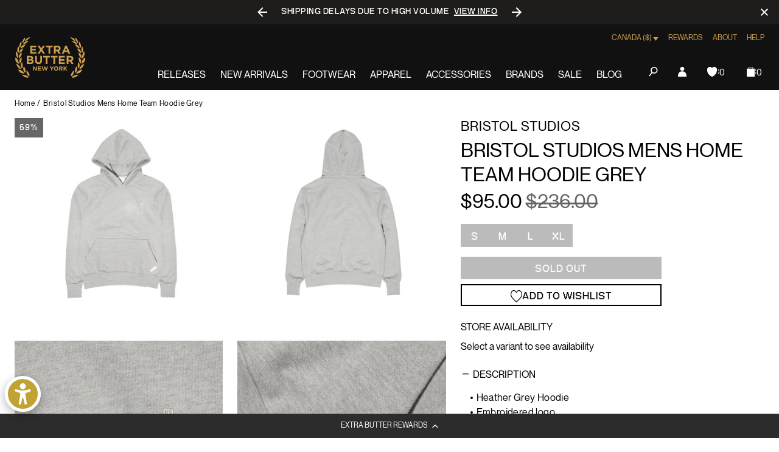

--- FILE ---
content_type: text/javascript; charset=utf-8
request_url: https://extrabutterny.com/en-ca/products/bristol-studios-mens-home-team-hoodie.js
body_size: 412
content:
{"id":7130727317687,"title":"Bristol Studios Mens Home Team Hoodie Grey","handle":"bristol-studios-mens-home-team-hoodie","description":"\u003cul\u003e\n\u003cli\u003eHeather Grey Hoodie\u003c\/li\u003e\n\u003cli\u003eEmbroidered logo\u003c\/li\u003e\n\u003cli\u003eKangaroo Pocket\u003c\/li\u003e\n\u003cli\u003eDual layer hood\u003c\/li\u003e\n\u003cli\u003eSignature Japanese grosgrain tab at kangaroo pocket\u003c\/li\u003e\n\u003cli\u003eMade in Los Angeles\u003c\/li\u003e\n\u003cli\u003e18oz french terry twillback\u003c\/li\u003e\n\u003cli\u003eSKU: BSSS22-HTHG\u003c\/li\u003e\n\u003c\/ul\u003e","published_at":"2024-04-01T10:56:29-04:00","created_at":"2022-04-20T14:56:38-04:00","vendor":"Bristol Studios","type":"Hoodies","tags":["bfcm25","clearance","Department_Apparel","FLASH2525","fresh26sale","in-stock","Low Stock Apparel","Message_☞ Final Sale","noreturn","OOS","seg-d","SizeGuide_universal-apparel-size-chart","Spring_2022"],"price":9500,"price_min":9500,"price_max":9500,"available":false,"price_varies":false,"compare_at_price":23600,"compare_at_price_min":23600,"compare_at_price_max":23600,"compare_at_price_varies":false,"variants":[{"id":41180710699191,"title":"S","option1":"S","option2":null,"option3":null,"sku":"BSSS22-HTHG-S","requires_shipping":true,"taxable":true,"featured_image":null,"available":false,"name":"Bristol Studios Mens Home Team Hoodie Grey - S","public_title":"S","options":["S"],"price":9500,"weight":953,"compare_at_price":23600,"inventory_management":"shopify","barcode":"BSSS22HTGS","quantity_rule":{"min":1,"max":null,"increment":1},"quantity_price_breaks":[],"requires_selling_plan":false,"selling_plan_allocations":[]},{"id":41180710731959,"title":"M","option1":"M","option2":null,"option3":null,"sku":"BSSS22-HTHG-M","requires_shipping":true,"taxable":true,"featured_image":null,"available":false,"name":"Bristol Studios Mens Home Team Hoodie Grey - M","public_title":"M","options":["M"],"price":9500,"weight":953,"compare_at_price":23600,"inventory_management":"shopify","barcode":"BSSS22HTGM","quantity_rule":{"min":1,"max":null,"increment":1},"quantity_price_breaks":[],"requires_selling_plan":false,"selling_plan_allocations":[]},{"id":41180710764727,"title":"L","option1":"L","option2":null,"option3":null,"sku":"BSSS22-HTHG-L","requires_shipping":true,"taxable":true,"featured_image":null,"available":false,"name":"Bristol Studios Mens Home Team Hoodie Grey - L","public_title":"L","options":["L"],"price":9500,"weight":953,"compare_at_price":23600,"inventory_management":"shopify","barcode":"BSSS22HTGL","quantity_rule":{"min":1,"max":null,"increment":1},"quantity_price_breaks":[],"requires_selling_plan":false,"selling_plan_allocations":[]},{"id":41180710797495,"title":"XL","option1":"XL","option2":null,"option3":null,"sku":"BSSS22-HTHG-XL","requires_shipping":true,"taxable":true,"featured_image":null,"available":false,"name":"Bristol Studios Mens Home Team Hoodie Grey - XL","public_title":"XL","options":["XL"],"price":9500,"weight":953,"compare_at_price":23600,"inventory_management":"shopify","barcode":"BSSS22HTGX","quantity_rule":{"min":1,"max":null,"increment":1},"quantity_price_breaks":[],"requires_selling_plan":false,"selling_plan_allocations":[]}],"images":["\/\/cdn.shopify.com\/s\/files\/1\/0236\/4333\/products\/BSSS22-HTHG-1.jpg?v=1651510727","\/\/cdn.shopify.com\/s\/files\/1\/0236\/4333\/products\/BSSS22-HTHG-2.jpg?v=1651510728","\/\/cdn.shopify.com\/s\/files\/1\/0236\/4333\/products\/BSSS22-HTHG-3.jpg?v=1651510728","\/\/cdn.shopify.com\/s\/files\/1\/0236\/4333\/products\/BSSS22-HTHG-4.jpg?v=1651510728"],"featured_image":"\/\/cdn.shopify.com\/s\/files\/1\/0236\/4333\/products\/BSSS22-HTHG-1.jpg?v=1651510727","options":[{"name":"Size","position":1,"values":["S","M","L","XL"]}],"url":"\/en-ca\/products\/bristol-studios-mens-home-team-hoodie","media":[{"alt":null,"id":23929055183031,"position":1,"preview_image":{"aspect_ratio":1.0,"height":2000,"width":2000,"src":"https:\/\/cdn.shopify.com\/s\/files\/1\/0236\/4333\/products\/BSSS22-HTHG-1.jpg?v=1651510727"},"aspect_ratio":1.0,"height":2000,"media_type":"image","src":"https:\/\/cdn.shopify.com\/s\/files\/1\/0236\/4333\/products\/BSSS22-HTHG-1.jpg?v=1651510727","width":2000},{"alt":null,"id":23929055215799,"position":2,"preview_image":{"aspect_ratio":1.0,"height":2000,"width":2000,"src":"https:\/\/cdn.shopify.com\/s\/files\/1\/0236\/4333\/products\/BSSS22-HTHG-2.jpg?v=1651510728"},"aspect_ratio":1.0,"height":2000,"media_type":"image","src":"https:\/\/cdn.shopify.com\/s\/files\/1\/0236\/4333\/products\/BSSS22-HTHG-2.jpg?v=1651510728","width":2000},{"alt":null,"id":23929055248567,"position":3,"preview_image":{"aspect_ratio":1.0,"height":2000,"width":2000,"src":"https:\/\/cdn.shopify.com\/s\/files\/1\/0236\/4333\/products\/BSSS22-HTHG-3.jpg?v=1651510728"},"aspect_ratio":1.0,"height":2000,"media_type":"image","src":"https:\/\/cdn.shopify.com\/s\/files\/1\/0236\/4333\/products\/BSSS22-HTHG-3.jpg?v=1651510728","width":2000},{"alt":null,"id":23929055281335,"position":4,"preview_image":{"aspect_ratio":1.0,"height":2000,"width":2000,"src":"https:\/\/cdn.shopify.com\/s\/files\/1\/0236\/4333\/products\/BSSS22-HTHG-4.jpg?v=1651510728"},"aspect_ratio":1.0,"height":2000,"media_type":"image","src":"https:\/\/cdn.shopify.com\/s\/files\/1\/0236\/4333\/products\/BSSS22-HTHG-4.jpg?v=1651510728","width":2000}],"requires_selling_plan":false,"selling_plan_groups":[]}

--- FILE ---
content_type: text/javascript; charset=utf-8
request_url: https://extrabutterny.com/en-ca/products/bristol-studios-mens-home-team-hoodie.js
body_size: 648
content:
{"id":7130727317687,"title":"Bristol Studios Mens Home Team Hoodie Grey","handle":"bristol-studios-mens-home-team-hoodie","description":"\u003cul\u003e\n\u003cli\u003eHeather Grey Hoodie\u003c\/li\u003e\n\u003cli\u003eEmbroidered logo\u003c\/li\u003e\n\u003cli\u003eKangaroo Pocket\u003c\/li\u003e\n\u003cli\u003eDual layer hood\u003c\/li\u003e\n\u003cli\u003eSignature Japanese grosgrain tab at kangaroo pocket\u003c\/li\u003e\n\u003cli\u003eMade in Los Angeles\u003c\/li\u003e\n\u003cli\u003e18oz french terry twillback\u003c\/li\u003e\n\u003cli\u003eSKU: BSSS22-HTHG\u003c\/li\u003e\n\u003c\/ul\u003e","published_at":"2024-04-01T10:56:29-04:00","created_at":"2022-04-20T14:56:38-04:00","vendor":"Bristol Studios","type":"Hoodies","tags":["bfcm25","clearance","Department_Apparel","FLASH2525","fresh26sale","in-stock","Low Stock Apparel","Message_☞ Final Sale","noreturn","OOS","seg-d","SizeGuide_universal-apparel-size-chart","Spring_2022"],"price":9500,"price_min":9500,"price_max":9500,"available":false,"price_varies":false,"compare_at_price":23600,"compare_at_price_min":23600,"compare_at_price_max":23600,"compare_at_price_varies":false,"variants":[{"id":41180710699191,"title":"S","option1":"S","option2":null,"option3":null,"sku":"BSSS22-HTHG-S","requires_shipping":true,"taxable":true,"featured_image":null,"available":false,"name":"Bristol Studios Mens Home Team Hoodie Grey - S","public_title":"S","options":["S"],"price":9500,"weight":953,"compare_at_price":23600,"inventory_management":"shopify","barcode":"BSSS22HTGS","quantity_rule":{"min":1,"max":null,"increment":1},"quantity_price_breaks":[],"requires_selling_plan":false,"selling_plan_allocations":[]},{"id":41180710731959,"title":"M","option1":"M","option2":null,"option3":null,"sku":"BSSS22-HTHG-M","requires_shipping":true,"taxable":true,"featured_image":null,"available":false,"name":"Bristol Studios Mens Home Team Hoodie Grey - M","public_title":"M","options":["M"],"price":9500,"weight":953,"compare_at_price":23600,"inventory_management":"shopify","barcode":"BSSS22HTGM","quantity_rule":{"min":1,"max":null,"increment":1},"quantity_price_breaks":[],"requires_selling_plan":false,"selling_plan_allocations":[]},{"id":41180710764727,"title":"L","option1":"L","option2":null,"option3":null,"sku":"BSSS22-HTHG-L","requires_shipping":true,"taxable":true,"featured_image":null,"available":false,"name":"Bristol Studios Mens Home Team Hoodie Grey - L","public_title":"L","options":["L"],"price":9500,"weight":953,"compare_at_price":23600,"inventory_management":"shopify","barcode":"BSSS22HTGL","quantity_rule":{"min":1,"max":null,"increment":1},"quantity_price_breaks":[],"requires_selling_plan":false,"selling_plan_allocations":[]},{"id":41180710797495,"title":"XL","option1":"XL","option2":null,"option3":null,"sku":"BSSS22-HTHG-XL","requires_shipping":true,"taxable":true,"featured_image":null,"available":false,"name":"Bristol Studios Mens Home Team Hoodie Grey - XL","public_title":"XL","options":["XL"],"price":9500,"weight":953,"compare_at_price":23600,"inventory_management":"shopify","barcode":"BSSS22HTGX","quantity_rule":{"min":1,"max":null,"increment":1},"quantity_price_breaks":[],"requires_selling_plan":false,"selling_plan_allocations":[]}],"images":["\/\/cdn.shopify.com\/s\/files\/1\/0236\/4333\/products\/BSSS22-HTHG-1.jpg?v=1651510727","\/\/cdn.shopify.com\/s\/files\/1\/0236\/4333\/products\/BSSS22-HTHG-2.jpg?v=1651510728","\/\/cdn.shopify.com\/s\/files\/1\/0236\/4333\/products\/BSSS22-HTHG-3.jpg?v=1651510728","\/\/cdn.shopify.com\/s\/files\/1\/0236\/4333\/products\/BSSS22-HTHG-4.jpg?v=1651510728"],"featured_image":"\/\/cdn.shopify.com\/s\/files\/1\/0236\/4333\/products\/BSSS22-HTHG-1.jpg?v=1651510727","options":[{"name":"Size","position":1,"values":["S","M","L","XL"]}],"url":"\/en-ca\/products\/bristol-studios-mens-home-team-hoodie","media":[{"alt":null,"id":23929055183031,"position":1,"preview_image":{"aspect_ratio":1.0,"height":2000,"width":2000,"src":"https:\/\/cdn.shopify.com\/s\/files\/1\/0236\/4333\/products\/BSSS22-HTHG-1.jpg?v=1651510727"},"aspect_ratio":1.0,"height":2000,"media_type":"image","src":"https:\/\/cdn.shopify.com\/s\/files\/1\/0236\/4333\/products\/BSSS22-HTHG-1.jpg?v=1651510727","width":2000},{"alt":null,"id":23929055215799,"position":2,"preview_image":{"aspect_ratio":1.0,"height":2000,"width":2000,"src":"https:\/\/cdn.shopify.com\/s\/files\/1\/0236\/4333\/products\/BSSS22-HTHG-2.jpg?v=1651510728"},"aspect_ratio":1.0,"height":2000,"media_type":"image","src":"https:\/\/cdn.shopify.com\/s\/files\/1\/0236\/4333\/products\/BSSS22-HTHG-2.jpg?v=1651510728","width":2000},{"alt":null,"id":23929055248567,"position":3,"preview_image":{"aspect_ratio":1.0,"height":2000,"width":2000,"src":"https:\/\/cdn.shopify.com\/s\/files\/1\/0236\/4333\/products\/BSSS22-HTHG-3.jpg?v=1651510728"},"aspect_ratio":1.0,"height":2000,"media_type":"image","src":"https:\/\/cdn.shopify.com\/s\/files\/1\/0236\/4333\/products\/BSSS22-HTHG-3.jpg?v=1651510728","width":2000},{"alt":null,"id":23929055281335,"position":4,"preview_image":{"aspect_ratio":1.0,"height":2000,"width":2000,"src":"https:\/\/cdn.shopify.com\/s\/files\/1\/0236\/4333\/products\/BSSS22-HTHG-4.jpg?v=1651510728"},"aspect_ratio":1.0,"height":2000,"media_type":"image","src":"https:\/\/cdn.shopify.com\/s\/files\/1\/0236\/4333\/products\/BSSS22-HTHG-4.jpg?v=1651510728","width":2000}],"requires_selling_plan":false,"selling_plan_groups":[]}